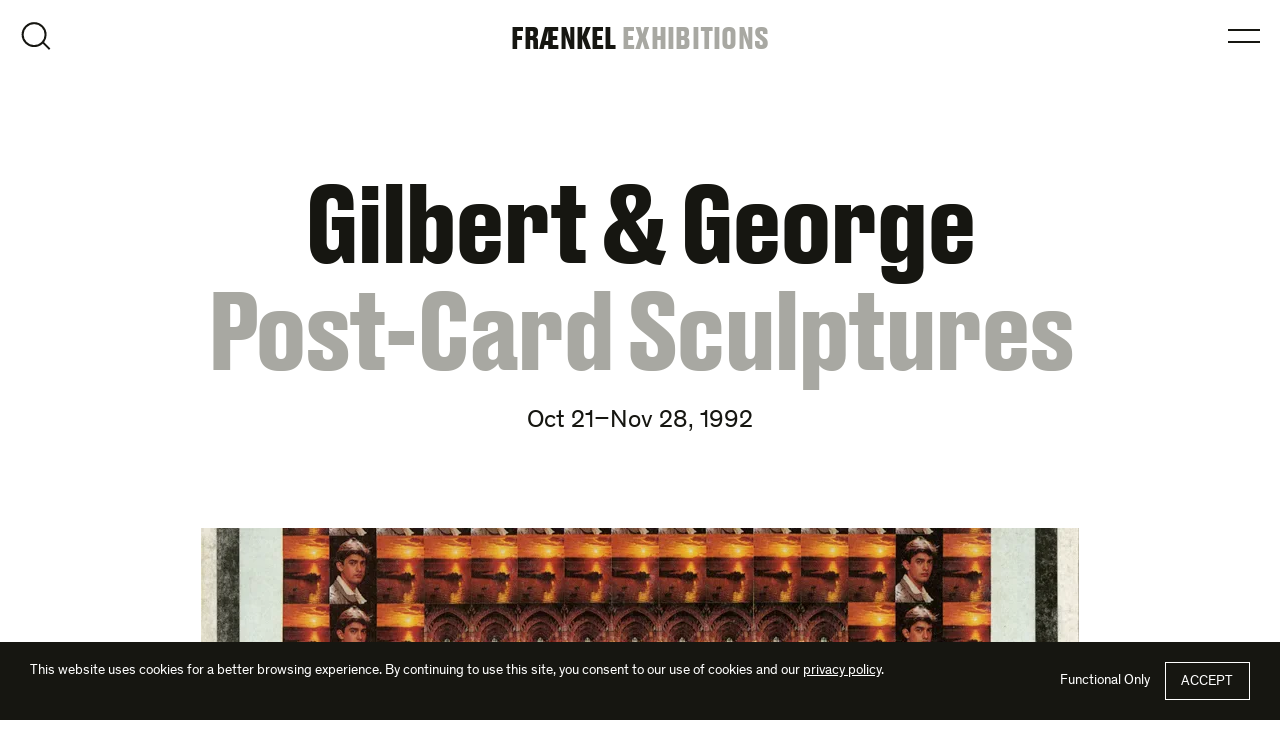

--- FILE ---
content_type: text/html; charset=UTF-8
request_url: https://fraenkelgallery.com/exhibitions/gilbert-george-post-card-sculptures
body_size: 15988
content:
<!DOCTYPE html>
<html lang="en-US">
<head>
<meta charset="utf-8">
<script>
var gform;gform||(document.addEventListener("gform_main_scripts_loaded",function(){gform.scriptsLoaded=!0}),document.addEventListener("gform/theme/scripts_loaded",function(){gform.themeScriptsLoaded=!0}),window.addEventListener("DOMContentLoaded",function(){gform.domLoaded=!0}),gform={domLoaded:!1,scriptsLoaded:!1,themeScriptsLoaded:!1,isFormEditor:()=>"function"==typeof InitializeEditor,callIfLoaded:function(o){return!(!gform.domLoaded||!gform.scriptsLoaded||!gform.themeScriptsLoaded&&!gform.isFormEditor()||(gform.isFormEditor()&&console.warn("The use of gform.initializeOnLoaded() is deprecated in the form editor context and will be removed in Gravity Forms 3.1."),o(),0))},initializeOnLoaded:function(o){gform.callIfLoaded(o)||(document.addEventListener("gform_main_scripts_loaded",()=>{gform.scriptsLoaded=!0,gform.callIfLoaded(o)}),document.addEventListener("gform/theme/scripts_loaded",()=>{gform.themeScriptsLoaded=!0,gform.callIfLoaded(o)}),window.addEventListener("DOMContentLoaded",()=>{gform.domLoaded=!0,gform.callIfLoaded(o)}))},hooks:{action:{},filter:{}},addAction:function(o,r,e,t){gform.addHook("action",o,r,e,t)},addFilter:function(o,r,e,t){gform.addHook("filter",o,r,e,t)},doAction:function(o){gform.doHook("action",o,arguments)},applyFilters:function(o){return gform.doHook("filter",o,arguments)},removeAction:function(o,r){gform.removeHook("action",o,r)},removeFilter:function(o,r,e){gform.removeHook("filter",o,r,e)},addHook:function(o,r,e,t,n){null==gform.hooks[o][r]&&(gform.hooks[o][r]=[]);var d=gform.hooks[o][r];null==n&&(n=r+"_"+d.length),gform.hooks[o][r].push({tag:n,callable:e,priority:t=null==t?10:t})},doHook:function(r,o,e){var t;if(e=Array.prototype.slice.call(e,1),null!=gform.hooks[r][o]&&((o=gform.hooks[r][o]).sort(function(o,r){return o.priority-r.priority}),o.forEach(function(o){"function"!=typeof(t=o.callable)&&(t=window[t]),"action"==r?t.apply(null,e):e[0]=t.apply(null,e)})),"filter"==r)return e[0]},removeHook:function(o,r,t,n){var e;null!=gform.hooks[o][r]&&(e=(e=gform.hooks[o][r]).filter(function(o,r,e){return!!(null!=n&&n!=o.tag||null!=t&&t!=o.priority)}),gform.hooks[o][r]=e)}});
</script>

<meta http-equiv="X-UA-Compatible" content="IE=edge">
<meta name="viewport" content="width=device-width, initial-scale=1">
<link rel="profile" href="http://gmpg.org/xfn/11">
<link rel="pingback" href="https://fraenkelgallery.com/xmlrpc.php">
<link rel='preload' href='https://fraenkelgallery.com/wp-content/themes/fraenkel/fonts/DrukText-Bold-Web.woff2' as='font' type='font/woff2' crossorigin='' />
<link rel='preload' href='https://fraenkelgallery.com/wp-content/themes/fraenkel/fonts/Theinhardt-Regular.woff2' as='font' type='font/woff2' crossorigin='' />
<link rel='preload' href='https://fraenkelgallery.com/wp-content/themes/fraenkel/fonts/Theinhardt-Italic.woff2' as='font' type='font/woff2' crossorigin='' />
<link rel='preload' href='https://fraenkelgallery.com/wp-content/themes/fraenkel/fonts/Theinhardt-Bold.woff2' as='font' type='font/woff2' crossorigin='' />
<link rel='preload' href='https://fraenkelgallery.com/wp-content/themes/fraenkel/fonts/Theinhardt-Bold-Italic.woff2' as='font' type='font/woff2' crossorigin='' />
<link rel='preload' href='https://fraenkelgallery.com/wp-content/themes/fraenkel/img/sprite-fraenkel.svg' as='image' type='image/svg+xml' fetchpriority='high' />
<meta name='robots' content='index, follow, max-image-preview:large, max-snippet:-1, max-video-preview:-1' />

<!-- Google Tag Manager for WordPress by gtm4wp.com -->
<script data-cfasync="false" data-pagespeed-no-defer>
	var gtm4wp_datalayer_name = "dataLayer";
	var dataLayer = dataLayer || [];
	const gtm4wp_use_sku_instead = false;
	const gtm4wp_currency = 'USD';
	const gtm4wp_product_per_impression = 10;
	const gtm4wp_clear_ecommerce = false;
	const gtm4wp_datalayer_max_timeout = 2000;
</script>
<!-- End Google Tag Manager for WordPress by gtm4wp.com -->
	<!-- This site is optimized with the Yoast SEO plugin v26.5 - https://yoast.com/wordpress/plugins/seo/ -->
	<title>Gilbert &#038; George: Post-Card Sculptures | Fraenkel Gallery</title>
	<link rel="canonical" href="https://fraenkelgallery.com/exhibitions/gilbert-george-post-card-sculptures" />
	<meta property="og:locale" content="en_US" />
	<meta property="og:type" content="article" />
	<meta property="og:title" content="Post-Card Sculptures | Fraenkel Gallery" />
	<meta property="og:description" content="For over twenty years the English artists Gilbert &amp; George have worked together as one artist. They consider the creation of their lives as “living sculpture” essential to the meaning of their work. In the 1970s Gilbert &amp; George commenced their exploration of the “Post-Card Sculpture” with groups of store-bought postcards assembled as grids in [&hellip;]" />
	<meta property="og:url" content="https://fraenkelgallery.com/exhibitions/gilbert-george-post-card-sculptures" />
	<meta property="og:site_name" content="Fraenkel Gallery" />
	<meta property="article:modified_time" content="2021-03-23T18:34:29+00:00" />
	<meta property="og:image" content="https://i0.wp.com/fraenkelgallery.com/wp-content/uploads/2012/04/gg1992ea427.jpg?fit=878%2C1200&quality=90&strip=all&ssl=1" />
	<meta property="og:image:width" content="878" />
	<meta property="og:image:height" content="1200" />
	<meta property="og:image:type" content="image/jpeg" />
	<script type="application/ld+json" class="yoast-schema-graph">{"@context":"https://schema.org","@graph":[{"@type":"WebPage","@id":"https://fraenkelgallery.com/exhibitions/gilbert-george-post-card-sculptures","url":"https://fraenkelgallery.com/exhibitions/gilbert-george-post-card-sculptures","name":"Post-Card Sculptures | Fraenkel Gallery","isPartOf":{"@id":"https://fraenkelgallery.com/#website"},"primaryImageOfPage":{"@id":"https://fraenkelgallery.com/exhibitions/gilbert-george-post-card-sculptures#primaryimage"},"image":{"@id":"https://fraenkelgallery.com/exhibitions/gilbert-george-post-card-sculptures#primaryimage"},"thumbnailUrl":"https://i0.wp.com/fraenkelgallery.com/wp-content/uploads/2012/04/gg1992ea427.jpg?fit=878%2C1200&quality=90&strip=all&ssl=1","datePublished":"2012-07-17T09:44:06+00:00","dateModified":"2021-03-23T18:34:29+00:00","breadcrumb":{"@id":"https://fraenkelgallery.com/exhibitions/gilbert-george-post-card-sculptures#breadcrumb"},"inLanguage":"en-US","potentialAction":[{"@type":"ReadAction","target":["https://fraenkelgallery.com/exhibitions/gilbert-george-post-card-sculptures"]}]},{"@type":"ImageObject","inLanguage":"en-US","@id":"https://fraenkelgallery.com/exhibitions/gilbert-george-post-card-sculptures#primaryimage","url":"https://i0.wp.com/fraenkelgallery.com/wp-content/uploads/2012/04/gg1992ea427.jpg?fit=878%2C1200&quality=90&strip=all&ssl=1","contentUrl":"https://i0.wp.com/fraenkelgallery.com/wp-content/uploads/2012/04/gg1992ea427.jpg?fit=878%2C1200&quality=90&strip=all&ssl=1","width":878,"height":1200},{"@type":"BreadcrumbList","@id":"https://fraenkelgallery.com/exhibitions/gilbert-george-post-card-sculptures#breadcrumb","itemListElement":[{"@type":"ListItem","position":1,"name":"Home","item":"https://fraenkelgallery.com/"},{"@type":"ListItem","position":2,"name":"Exhibitions","item":"https://fraenkelgallery.com/exhibitions"},{"@type":"ListItem","position":3,"name":"Post-Card Sculptures"}]},{"@type":"WebSite","@id":"https://fraenkelgallery.com/#website","url":"https://fraenkelgallery.com/","name":"Fraenkel Gallery","description":"San Francisco Photography Gallery","publisher":{"@id":"https://fraenkelgallery.com/#organization"},"potentialAction":[{"@type":"SearchAction","target":{"@type":"EntryPoint","urlTemplate":"https://fraenkelgallery.com/?s={search_term_string}"},"query-input":{"@type":"PropertyValueSpecification","valueRequired":true,"valueName":"search_term_string"}}],"inLanguage":"en-US"},{"@type":"Organization","@id":"https://fraenkelgallery.com/#organization","name":"Fraenkel Gallery","url":"https://fraenkelgallery.com/","logo":{"@type":"ImageObject","inLanguage":"en-US","@id":"https://fraenkelgallery.com/#/schema/logo/image/","url":"https://i0.wp.com/fraenkelgallery.com/wp-content/uploads/2021/06/fraenkel-logo.png?fit=1000%2C1000&quality=90&strip=all&ssl=1","contentUrl":"https://i0.wp.com/fraenkelgallery.com/wp-content/uploads/2021/06/fraenkel-logo.png?fit=1000%2C1000&quality=90&strip=all&ssl=1","width":1000,"height":1000,"caption":"Fraenkel Gallery"},"image":{"@id":"https://fraenkelgallery.com/#/schema/logo/image/"}}]}</script>
	<!-- / Yoast SEO plugin. -->


<link rel='dns-prefetch' href='//v0.wordpress.com' />
<link rel='preconnect' href='//i0.wp.com' />
<link rel='preconnect' href='//c0.wp.com' />
<link rel="alternate" type="application/rss+xml" title="Fraenkel Gallery &raquo; Feed" href="https://fraenkelgallery.com/feed" />
<link rel="alternate" type="application/rss+xml" title="Fraenkel Gallery &raquo; Comments Feed" href="https://fraenkelgallery.com/comments/feed" />
<link rel="alternate" title="oEmbed (JSON)" type="application/json+oembed" href="https://fraenkelgallery.com/wp-json/oembed/1.0/embed?url=https%3A%2F%2Ffraenkelgallery.com%2Fexhibitions%2Fgilbert-george-post-card-sculptures" />
<link rel="alternate" title="oEmbed (XML)" type="text/xml+oembed" href="https://fraenkelgallery.com/wp-json/oembed/1.0/embed?url=https%3A%2F%2Ffraenkelgallery.com%2Fexhibitions%2Fgilbert-george-post-card-sculptures&#038;format=xml" />
<style id='wp-img-auto-sizes-contain-inline-css'>
img:is([sizes=auto i],[sizes^="auto," i]){contain-intrinsic-size:3000px 1500px}
/*# sourceURL=wp-img-auto-sizes-contain-inline-css */
</style>
<style id='woocommerce-inline-inline-css'>
.woocommerce form .form-row .required { visibility: visible; }
/*# sourceURL=woocommerce-inline-inline-css */
</style>
<link rel='stylesheet' id='fg-style-css' href='https://fraenkelgallery.com/wp-content/themes/fraenkel/css/theme.min.css?ver=2.2.95' media='all' />
<link rel='stylesheet' id='fg-woocommerce-style-css' href='https://fraenkelgallery.com/wp-content/themes/fraenkel/css/woocommerce.min.css?ver=2.2.95' media='all' />
<link rel='stylesheet' id='wp-block-paragraph-css' href='https://c0.wp.com/c/6.9/wp-includes/blocks/paragraph/style.min.css' media='all' />
<script src="https://c0.wp.com/c/6.9/wp-includes/js/jquery/jquery.min.js" id="jquery-core-js"></script>
<script src="https://c0.wp.com/p/woocommerce/10.4.3/assets/js/jquery-blockui/jquery.blockUI.min.js" id="wc-jquery-blockui-js" defer data-wp-strategy="defer"></script>
<script id="wc-add-to-cart-js-extra">
var wc_add_to_cart_params = {"ajax_url":"/wp-admin/admin-ajax.php","wc_ajax_url":"/?wc-ajax=%%endpoint%%","i18n_view_cart":"View cart","cart_url":"https://fraenkelgallery.com/cart","is_cart":"","cart_redirect_after_add":"no"};
//# sourceURL=wc-add-to-cart-js-extra
</script>
<script src="https://c0.wp.com/p/woocommerce/10.4.3/assets/js/frontend/add-to-cart.min.js" id="wc-add-to-cart-js" defer data-wp-strategy="defer"></script>
<script src="https://c0.wp.com/p/woocommerce/10.4.3/assets/js/js-cookie/js.cookie.min.js" id="wc-js-cookie-js" defer data-wp-strategy="defer"></script>
<script id="woocommerce-js-extra">
var woocommerce_params = {"ajax_url":"/wp-admin/admin-ajax.php","wc_ajax_url":"/?wc-ajax=%%endpoint%%","i18n_password_show":"Show password","i18n_password_hide":"Hide password"};
//# sourceURL=woocommerce-js-extra
</script>
<script src="https://c0.wp.com/p/woocommerce/10.4.3/assets/js/frontend/woocommerce.min.js" id="woocommerce-js" defer data-wp-strategy="defer"></script>
<script defer='defer' src="https://fraenkelgallery.com/wp-content/plugins/gravityforms/js/jquery.json.min.js?ver=2.9.24" id="gform_json-js"></script>
<script id="gform_gravityforms-js-extra">
var gf_global = {"gf_currency_config":{"name":"U.S. Dollar","symbol_left":"$","symbol_right":"","symbol_padding":"","thousand_separator":",","decimal_separator":".","decimals":2,"code":"USD"},"base_url":"https://fraenkelgallery.com/wp-content/plugins/gravityforms","number_formats":[],"spinnerUrl":"https://fraenkelgallery.com/wp-content/plugins/gravityforms/images/spinner.svg","version_hash":"170ecdfb52d5085debf0913a4d805057","strings":{"newRowAdded":"New row added.","rowRemoved":"Row removed","formSaved":"The form has been saved.  The content contains the link to return and complete the form."}};
var gf_global = {"gf_currency_config":{"name":"U.S. Dollar","symbol_left":"$","symbol_right":"","symbol_padding":"","thousand_separator":",","decimal_separator":".","decimals":2,"code":"USD"},"base_url":"https://fraenkelgallery.com/wp-content/plugins/gravityforms","number_formats":[],"spinnerUrl":"https://fraenkelgallery.com/wp-content/plugins/gravityforms/images/spinner.svg","version_hash":"170ecdfb52d5085debf0913a4d805057","strings":{"newRowAdded":"New row added.","rowRemoved":"Row removed","formSaved":"The form has been saved.  The content contains the link to return and complete the form."}};
var gform_i18n = {"datepicker":{"days":{"monday":"Mo","tuesday":"Tu","wednesday":"We","thursday":"Th","friday":"Fr","saturday":"Sa","sunday":"Su"},"months":{"january":"January","february":"February","march":"March","april":"April","may":"May","june":"June","july":"July","august":"August","september":"September","october":"October","november":"November","december":"December"},"firstDay":1,"iconText":"Select date"}};
var gf_legacy_multi = {"1":"","3":""};
var gform_gravityforms = {"strings":{"invalid_file_extension":"This type of file is not allowed. Must be one of the following:","delete_file":"Delete this file","in_progress":"in progress","file_exceeds_limit":"File exceeds size limit","illegal_extension":"This type of file is not allowed.","max_reached":"Maximum number of files reached","unknown_error":"There was a problem while saving the file on the server","currently_uploading":"Please wait for the uploading to complete","cancel":"Cancel","cancel_upload":"Cancel this upload","cancelled":"Cancelled","error":"Error","message":"Message"},"vars":{"images_url":"https://fraenkelgallery.com/wp-content/plugins/gravityforms/images"}};
//# sourceURL=gform_gravityforms-js-extra
</script>
<script id="gform_gravityforms-js-before">

//# sourceURL=gform_gravityforms-js-before
</script>
<script defer='defer' src="https://fraenkelgallery.com/wp-content/plugins/gravityforms/js/gravityforms.min.js?ver=2.9.24" id="gform_gravityforms-js"></script>
<script defer='defer' src="https://fraenkelgallery.com/wp-content/plugins/gravityforms/assets/js/dist/utils.min.js?ver=48a3755090e76a154853db28fc254681" id="gform_gravityforms_utils-js"></script>
<link rel="https://api.w.org/" href="https://fraenkelgallery.com/wp-json/" /><link rel="alternate" title="JSON" type="application/json" href="https://fraenkelgallery.com/wp-json/wp/v2/fraenkel_exhibition/2117" /><link rel="EditURI" type="application/rsd+xml" title="RSD" href="https://fraenkelgallery.com/xmlrpc.php?rsd" />
<meta name="generator" content="WordPress 6.9" />
<meta name="generator" content="WooCommerce 10.4.3" />

<!-- Google Tag Manager for WordPress by gtm4wp.com -->
<!-- GTM Container placement set to off -->
<script data-cfasync="false" data-pagespeed-no-defer>
	var dataLayer_content = {"pagePostType":"fraenkel_exhibition","pagePostType2":"single-fraenkel_exhibition","pagePostAuthor":"Erin Nelson"};
	dataLayer.push( dataLayer_content );
</script>
<script data-cfasync="false" data-pagespeed-no-defer>
	console.warn && console.warn("[GTM4WP] Google Tag Manager container code placement set to OFF !!!");
	console.warn && console.warn("[GTM4WP] Data layer codes are active but GTM container must be loaded using custom coding !!!");
</script>
<!-- End Google Tag Manager for WordPress by gtm4wp.com --><link rel="icon" href="https://fraenkelgallery.com/wp-content/themes/fraenkel/img/favicon.ico">
<link rel="icon" href="https://fraenkelgallery.com/wp-content/themes/fraenkel/img/favicon.svg" type="image/svg+xml">
<link rel="apple-touch-icon" href="https://fraenkelgallery.com/wp-content/themes/fraenkel/img/apple-touch-icon.png">
<link rel="manifest" href="https://fraenkelgallery.com/wp-content/themes/fraenkel/img/site.webmanifest">
	<noscript><style>.woocommerce-product-gallery{ opacity: 1 !important; }</style></noscript>
	<link rel="preconnect" href="https://www.googletagmanager.com" crossorigin>
<link rel="dns-prefetch" href="//www.googletagmanager.com">
<script>
window.dataLayer = window.dataLayer || [];
function gtag(){dataLayer.push(arguments)}
function grantConsent(){sessionStorage.setItem("consentPref","granted"),gtag("consent","update",{ad_storage:"granted",analytics_storage:"granted",ad_user_data:"granted",ad_personalization:"granted",personalization_storage:"granted"})}function denyConsent(){sessionStorage.setItem("consentPref","denied"),
gtag("consent","update",{ad_storage:"granted",analytics_storage:"granted",ad_user_data:"granted",ad_personalization:"granted",personalization_storage:"granted"})}gtag("consent","default",{ad_storage:"denied",analytics_storage:"denied",ad_user_data:"denied",ad_personalization:"denied",personalization_storage:"denied",functionality_storage:"granted",security_storage:"granted",wait_for_update:500,region:["AT","BE","BG","CY","CH","CZ","DE","DK","EE","ES","FI","FR","GB","GR","HR","HU","IE","IS","IT","LI","LT","LU","LV","MT","NL","NO","PL","PT","RO","SE","SI","SK"]}),gtag("consent","default",{ad_storage:"granted",analytics_storage:"granted",ad_user_data:"granted",ad_personalization:"granted",personalization_storage:"granted",functionality_storage:"granted",security_storage:"granted",wait_for_update:500});

(function(w,d,s,l,i){w[l]=w[l]||[];w[l].push({'gtm.start':
new Date().getTime(),event:'gtm.js'});var f=d.getElementsByTagName(s)[0],
j=d.createElement(s),dl=l!='dataLayer'?'&l='+l:'';j.async=true;j.src=
'https://www.googletagmanager.com/gtm.js?id='+i+dl;f.parentNode.insertBefore(j,f);
})(window,document,'script','dataLayer','GTM-588C9N2');
</script>
<link rel='stylesheet' id='wc-blocks-style-css' href='https://c0.wp.com/p/woocommerce/10.4.3/assets/client/blocks/wc-blocks.css' media='all' />
<style id='global-styles-inline-css'>
:root{--wp--preset--aspect-ratio--square: 1;--wp--preset--aspect-ratio--4-3: 4/3;--wp--preset--aspect-ratio--3-4: 3/4;--wp--preset--aspect-ratio--3-2: 3/2;--wp--preset--aspect-ratio--2-3: 2/3;--wp--preset--aspect-ratio--16-9: 16/9;--wp--preset--aspect-ratio--9-16: 9/16;--wp--preset--color--black: #000000;--wp--preset--color--cyan-bluish-gray: #abb8c3;--wp--preset--color--white: #ffffff;--wp--preset--color--pale-pink: #f78da7;--wp--preset--color--vivid-red: #cf2e2e;--wp--preset--color--luminous-vivid-orange: #ff6900;--wp--preset--color--luminous-vivid-amber: #fcb900;--wp--preset--color--light-green-cyan: #7bdcb5;--wp--preset--color--vivid-green-cyan: #00d084;--wp--preset--color--pale-cyan-blue: #8ed1fc;--wp--preset--color--vivid-cyan-blue: #0693e3;--wp--preset--color--vivid-purple: #9b51e0;--wp--preset--gradient--vivid-cyan-blue-to-vivid-purple: linear-gradient(135deg,rgb(6,147,227) 0%,rgb(155,81,224) 100%);--wp--preset--gradient--light-green-cyan-to-vivid-green-cyan: linear-gradient(135deg,rgb(122,220,180) 0%,rgb(0,208,130) 100%);--wp--preset--gradient--luminous-vivid-amber-to-luminous-vivid-orange: linear-gradient(135deg,rgb(252,185,0) 0%,rgb(255,105,0) 100%);--wp--preset--gradient--luminous-vivid-orange-to-vivid-red: linear-gradient(135deg,rgb(255,105,0) 0%,rgb(207,46,46) 100%);--wp--preset--gradient--very-light-gray-to-cyan-bluish-gray: linear-gradient(135deg,rgb(238,238,238) 0%,rgb(169,184,195) 100%);--wp--preset--gradient--cool-to-warm-spectrum: linear-gradient(135deg,rgb(74,234,220) 0%,rgb(151,120,209) 20%,rgb(207,42,186) 40%,rgb(238,44,130) 60%,rgb(251,105,98) 80%,rgb(254,248,76) 100%);--wp--preset--gradient--blush-light-purple: linear-gradient(135deg,rgb(255,206,236) 0%,rgb(152,150,240) 100%);--wp--preset--gradient--blush-bordeaux: linear-gradient(135deg,rgb(254,205,165) 0%,rgb(254,45,45) 50%,rgb(107,0,62) 100%);--wp--preset--gradient--luminous-dusk: linear-gradient(135deg,rgb(255,203,112) 0%,rgb(199,81,192) 50%,rgb(65,88,208) 100%);--wp--preset--gradient--pale-ocean: linear-gradient(135deg,rgb(255,245,203) 0%,rgb(182,227,212) 50%,rgb(51,167,181) 100%);--wp--preset--gradient--electric-grass: linear-gradient(135deg,rgb(202,248,128) 0%,rgb(113,206,126) 100%);--wp--preset--gradient--midnight: linear-gradient(135deg,rgb(2,3,129) 0%,rgb(40,116,252) 100%);--wp--preset--font-size--small: 13px;--wp--preset--font-size--medium: 20px;--wp--preset--font-size--large: 36px;--wp--preset--font-size--x-large: 42px;--wp--preset--spacing--20: 0.44rem;--wp--preset--spacing--30: 0.67rem;--wp--preset--spacing--40: 1rem;--wp--preset--spacing--50: 1.5rem;--wp--preset--spacing--60: 2.25rem;--wp--preset--spacing--70: 3.38rem;--wp--preset--spacing--80: 5.06rem;--wp--preset--shadow--natural: 6px 6px 9px rgba(0, 0, 0, 0.2);--wp--preset--shadow--deep: 12px 12px 50px rgba(0, 0, 0, 0.4);--wp--preset--shadow--sharp: 6px 6px 0px rgba(0, 0, 0, 0.2);--wp--preset--shadow--outlined: 6px 6px 0px -3px rgb(255, 255, 255), 6px 6px rgb(0, 0, 0);--wp--preset--shadow--crisp: 6px 6px 0px rgb(0, 0, 0);}:where(.is-layout-flex){gap: 0.5em;}:where(.is-layout-grid){gap: 0.5em;}body .is-layout-flex{display: flex;}.is-layout-flex{flex-wrap: wrap;align-items: center;}.is-layout-flex > :is(*, div){margin: 0;}body .is-layout-grid{display: grid;}.is-layout-grid > :is(*, div){margin: 0;}:where(.wp-block-columns.is-layout-flex){gap: 2em;}:where(.wp-block-columns.is-layout-grid){gap: 2em;}:where(.wp-block-post-template.is-layout-flex){gap: 1.25em;}:where(.wp-block-post-template.is-layout-grid){gap: 1.25em;}.has-black-color{color: var(--wp--preset--color--black) !important;}.has-cyan-bluish-gray-color{color: var(--wp--preset--color--cyan-bluish-gray) !important;}.has-white-color{color: var(--wp--preset--color--white) !important;}.has-pale-pink-color{color: var(--wp--preset--color--pale-pink) !important;}.has-vivid-red-color{color: var(--wp--preset--color--vivid-red) !important;}.has-luminous-vivid-orange-color{color: var(--wp--preset--color--luminous-vivid-orange) !important;}.has-luminous-vivid-amber-color{color: var(--wp--preset--color--luminous-vivid-amber) !important;}.has-light-green-cyan-color{color: var(--wp--preset--color--light-green-cyan) !important;}.has-vivid-green-cyan-color{color: var(--wp--preset--color--vivid-green-cyan) !important;}.has-pale-cyan-blue-color{color: var(--wp--preset--color--pale-cyan-blue) !important;}.has-vivid-cyan-blue-color{color: var(--wp--preset--color--vivid-cyan-blue) !important;}.has-vivid-purple-color{color: var(--wp--preset--color--vivid-purple) !important;}.has-black-background-color{background-color: var(--wp--preset--color--black) !important;}.has-cyan-bluish-gray-background-color{background-color: var(--wp--preset--color--cyan-bluish-gray) !important;}.has-white-background-color{background-color: var(--wp--preset--color--white) !important;}.has-pale-pink-background-color{background-color: var(--wp--preset--color--pale-pink) !important;}.has-vivid-red-background-color{background-color: var(--wp--preset--color--vivid-red) !important;}.has-luminous-vivid-orange-background-color{background-color: var(--wp--preset--color--luminous-vivid-orange) !important;}.has-luminous-vivid-amber-background-color{background-color: var(--wp--preset--color--luminous-vivid-amber) !important;}.has-light-green-cyan-background-color{background-color: var(--wp--preset--color--light-green-cyan) !important;}.has-vivid-green-cyan-background-color{background-color: var(--wp--preset--color--vivid-green-cyan) !important;}.has-pale-cyan-blue-background-color{background-color: var(--wp--preset--color--pale-cyan-blue) !important;}.has-vivid-cyan-blue-background-color{background-color: var(--wp--preset--color--vivid-cyan-blue) !important;}.has-vivid-purple-background-color{background-color: var(--wp--preset--color--vivid-purple) !important;}.has-black-border-color{border-color: var(--wp--preset--color--black) !important;}.has-cyan-bluish-gray-border-color{border-color: var(--wp--preset--color--cyan-bluish-gray) !important;}.has-white-border-color{border-color: var(--wp--preset--color--white) !important;}.has-pale-pink-border-color{border-color: var(--wp--preset--color--pale-pink) !important;}.has-vivid-red-border-color{border-color: var(--wp--preset--color--vivid-red) !important;}.has-luminous-vivid-orange-border-color{border-color: var(--wp--preset--color--luminous-vivid-orange) !important;}.has-luminous-vivid-amber-border-color{border-color: var(--wp--preset--color--luminous-vivid-amber) !important;}.has-light-green-cyan-border-color{border-color: var(--wp--preset--color--light-green-cyan) !important;}.has-vivid-green-cyan-border-color{border-color: var(--wp--preset--color--vivid-green-cyan) !important;}.has-pale-cyan-blue-border-color{border-color: var(--wp--preset--color--pale-cyan-blue) !important;}.has-vivid-cyan-blue-border-color{border-color: var(--wp--preset--color--vivid-cyan-blue) !important;}.has-vivid-purple-border-color{border-color: var(--wp--preset--color--vivid-purple) !important;}.has-vivid-cyan-blue-to-vivid-purple-gradient-background{background: var(--wp--preset--gradient--vivid-cyan-blue-to-vivid-purple) !important;}.has-light-green-cyan-to-vivid-green-cyan-gradient-background{background: var(--wp--preset--gradient--light-green-cyan-to-vivid-green-cyan) !important;}.has-luminous-vivid-amber-to-luminous-vivid-orange-gradient-background{background: var(--wp--preset--gradient--luminous-vivid-amber-to-luminous-vivid-orange) !important;}.has-luminous-vivid-orange-to-vivid-red-gradient-background{background: var(--wp--preset--gradient--luminous-vivid-orange-to-vivid-red) !important;}.has-very-light-gray-to-cyan-bluish-gray-gradient-background{background: var(--wp--preset--gradient--very-light-gray-to-cyan-bluish-gray) !important;}.has-cool-to-warm-spectrum-gradient-background{background: var(--wp--preset--gradient--cool-to-warm-spectrum) !important;}.has-blush-light-purple-gradient-background{background: var(--wp--preset--gradient--blush-light-purple) !important;}.has-blush-bordeaux-gradient-background{background: var(--wp--preset--gradient--blush-bordeaux) !important;}.has-luminous-dusk-gradient-background{background: var(--wp--preset--gradient--luminous-dusk) !important;}.has-pale-ocean-gradient-background{background: var(--wp--preset--gradient--pale-ocean) !important;}.has-electric-grass-gradient-background{background: var(--wp--preset--gradient--electric-grass) !important;}.has-midnight-gradient-background{background: var(--wp--preset--gradient--midnight) !important;}.has-small-font-size{font-size: var(--wp--preset--font-size--small) !important;}.has-medium-font-size{font-size: var(--wp--preset--font-size--medium) !important;}.has-large-font-size{font-size: var(--wp--preset--font-size--large) !important;}.has-x-large-font-size{font-size: var(--wp--preset--font-size--x-large) !important;}
/*# sourceURL=global-styles-inline-css */
</style>
<link rel='stylesheet' id='wc-square-cart-checkout-block-css' href='https://fraenkelgallery.com/wp-content/plugins/woocommerce-square/build/assets/frontend/wc-square-cart-checkout-blocks.css?ver=5.1.2' media='all' />
<link rel='stylesheet' id='pre_orders_pay_later_css-css' href='https://fraenkelgallery.com/wp-content/plugins/woocommerce-pre-orders/build/gateway/index.css?ver=a242f3186cc7751126d2' media='all' />
</head>

<body class="wp-singular fraenkel_exhibition-template-default single single-fraenkel_exhibition postid-2117 wp-embed-responsive wp-theme-fraenkel theme-fraenkel woocommerce-no-js has-blocks group-blog no-js">
	<noscript><iframe src="https://www.googletagmanager.com/ns.html?id=GTM-588C9N2"
height="0" width="0" style="display:none;visibility:hidden"></iframe></noscript>
	<div id="page" class="hfeed site">
		<a class="skip-link screen-reader-text" href="#content">Skip to content</a>

				<header id="site-header" class="site-header" role="banner">
						<div class="site-header-container inner--screen">
				<div class="site-title"><a href="https://fraenkelgallery.com/" rel="home" class="site-logo site-header__site-logo"><span class="sr-only">Fraenkel Gallery</span><span aria-hidden="true">FR&#198;NKEL</span></a> <span class="post-type-title"><a href="https://fraenkelgallery.com/exhibitions">Exhibitions</a></span></div>

				<button class="toggle dialog-toggle toggle-menu" data-a11y-dialog-show="site-nav-menu">Open Menu</button>

				
				<div class="dialog-container" id="site-nav-menu" data-a11y-dialog="site-nav-menu" aria-hidden="true" aria-label="Main Menu">
					<div data-a11y-dialog-hide></div>
					<div role="document" class="dialog fs-dialog site-nav theme-alt-2">
						<div class="dialog-navbar">
							<div class="row dialog-navbar__row">
								<div class="dialog-navbar__col dialog-navbar__col--close">
									<button class="toggle toggle-close" data-a11y-dialog-hide>Close Menu</button>
								</div>
							</div>
						</div>

						<div class="dialog-content dialog-active-fade-in">
							<nav id="site-navigation" class="nav nav-primary inner" role="navigation" aria-label="Site Navigation">
								<ul id="menu-primary-navigation" class="menu menu--primary site-nav__menu hover-menu"><li id="menu-item-54886" class="menu-item menu-item-type-post_type_archive menu-item-object-fraenkel_artist menu-item-54886"><a href="https://fraenkelgallery.com/artists">Artists</a></li>
<li id="menu-item-54885" class="menu-item menu-item-type-post_type_archive menu-item-object-fraenkel_exhibition menu-item-54885 current-menu-item"><a href="https://fraenkelgallery.com/exhibitions">Exhibitions</a></li>
<li id="menu-item-72575" class="menu-item menu-item-type-taxonomy menu-item-object-category menu-item-72575"><a href="https://fraenkelgallery.com/conversations">Conversations</a></li>
<li id="menu-item-57054" class="menu-item menu-item-type-post_type menu-item-object-page menu-item-57054"><a href="https://fraenkelgallery.com/shop">Shop</a></li>
<li id="menu-item-72863" class="menu-item menu-item-type-post_type menu-item-object-page menu-item-72863"><a href="https://fraenkelgallery.com/timeline">Timeline</a></li>
<li id="menu-item-17" class="menu-item menu-item-type-post_type menu-item-object-page menu-item-17"><a href="https://fraenkelgallery.com/gallery">Gallery</a></li>
</ul><ul id="menu-social-navigation" class="menu menu--social"><li id="menu-item-68977" class="menu-item menu-item-type-custom menu-item-object-custom menu-item-68977"><a target="_blank" href="http://instagram.com/fraenkelgallery">Instagram</a></li>
<li id="menu-item-68979" class="menu-item menu-item-type-custom menu-item-object-custom menu-item-68979"><a target="_blank" href="https://www.facebook.com/fraenkelgallery">Facebook</a></li>
<li id="menu-item-68975" class="menu-item menu-item-type-custom menu-item-object-custom menu-item-68975"><a target="_blank" href="https://www.artsy.net/fraenkel-gallery">Artsy</a></li>
</ul>							</nav>
						</div>
					</div>
				</div>

				<button class="toggle dialog-toggle toggle-search" data-a11y-dialog-show="site-search">Open Search</button>

				<div class="dialog-container" id="site-search" data-a11y-dialog="site-search" aria-hidden="true" aria-label="Site Search">
					<div data-a11y-dialog-hide></div>
					<div role="document" class="dialog fs-dialog site-search theme-alt-2">
						<div class="dialog-navbar">
							<div class="row dialog-navbar__row">
								<div class="dialog-navbar__col dialog-navbar__col--close">
									<button class="toggle toggle-close" data-a11y-dialog-hide>Close Search</button>
								</div>
							</div>
						</div>

						<div class="dialog-content dialog-active-fade-in">
							<div class="inner">
								<div class="row">
									<div class="col content-col">
										<form role="search" method="get" class="search-form" action="https://fraenkelgallery.com/">
    <label class="wrap-label">
        <span class="screen-reader-text">Search for:</span>
        <input type="search" class="search-field form-control" placeholder="Search …" value="" name="s" data-swplive="true" data-swpengine="default" data-swpconfig="default" title="Search for:" />
    </label>
    <input type="submit" class="search-submit btn" value="Search" />
</form>
										<div class="site-search__results"></div>
									</div>
								</div>
							</div>
						</div>
					</div>
				</div>
			</div>
		</header>

<div class="site-content doc doc--singular doc--singular-fraenkel_exhibition">
	<main id="content" class="doc-main">
		<article id="post-2117" class="entry singular singular--fraenkel_exhibition post-2117 fraenkel_exhibition type-fraenkel_exhibition status-publish has-post-thumbnail hentry exhibition_artist-gilbert-george exhibition_year-95 exhibition_type-gallery">
	<header id="doc-header" class="doc-header singular-header inner--narrow js-watch-dom-ready js-dom-ready-fade-in">
		<h1 class="entry-title doc-title singular-title singular-title--fraenkel_exhibition"><span class="has-artist-pretitle"><span class="rel-artist pretitle">Gilbert &#038; George</span><span class="sr-only">:</span> Post-Card Sculptures</span></h1>
		
<div class="entry-meta"><span class="meta meta--exhibition-dates">Oct 21&ndash;Nov 28, 1992</span></div>

					</header>

	<div id="doc-content" class="doc-content">
		<div id="doc-figure" class="block doc-figure js-watch-in-view js-in-view-fade-in-up inner">
<figure class="entry-figure block-figure">
<div class="figure-media">
<a href="#image-4349-gallery_s-1" class="toggle expand-toggle carousel-toggle dialog-toggle wrap-link zoom-cursor" aria-label="Open Gallery" data-carousel-controls="image-4349-gallery" data-a11y-dialog-show="dialog-image-4349-gallery">
<img width="878" height="776" src="https://i0.wp.com/fraenkelgallery.com/wp-content/uploads/2012/04/gg1992ea427.jpg?resize=878%2C776&amp;quality=90&amp;strip=all&amp;ssl=1" class="attachment-full-16-9-c size-full-16-9-c" alt="" decoding="async" /></a>
</div>
</figure>
<div class="dialog-container" id="dialog-image-4349-gallery" data-a11y-dialog="dialog-image-4349-gallery" aria-hidden="true" aria-label="Image Gallery">
<div role="document" class="dialog fs-dialog carousel-dialog dialog--mobile-header">
<div class="dialog-navbar">
<div class="row dialog-navbar__row">
<div class="dialog-navbar__col dialog-navbar__col--inter">
</div>
<div class="dialog-navbar__col dialog-navbar__col--close">
<button class="toggle toggle-close dialog-close" data-a11y-dialog-hide>Close Gallery</button>
</div>
</div>
</div>
<div class="dialog-content dialog-active-fade-in">
<div class="carousel fs-carousel scroll-container carousel--fraenkel_exhibition" id="image-4349-gallery" data-carousel-type="dialog-slider">
<div class="slide" id="image-4349-gallery_s-1">
<figure class="slide-figure">
<div class="figure-media">
<img width="659" height="900" src="https://i0.wp.com/fraenkelgallery.com/wp-content/uploads/2012/04/gg1992ea427.jpg?fit=659%2C900&amp;quality=90&amp;strip=all&amp;ssl=1" class="attachment-x-large-uc size-x-large-uc" alt="" loading="eager" decoding="async" fetchpriority="high" srcset="https://i0.wp.com/fraenkelgallery.com/wp-content/uploads/2012/04/gg1992ea427.jpg?w=878&amp;quality=90&amp;strip=all&amp;ssl=1 878w, https://i0.wp.com/fraenkelgallery.com/wp-content/uploads/2012/04/gg1992ea427.jpg?resize=675%2C923&amp;quality=90&amp;strip=all&amp;ssl=1 675w, https://i0.wp.com/fraenkelgallery.com/wp-content/uploads/2012/04/gg1992ea427.jpg?resize=120%2C164&amp;quality=90&amp;strip=all&amp;ssl=1 120w, https://i0.wp.com/fraenkelgallery.com/wp-content/uploads/2012/04/gg1992ea427.jpg?resize=666%2C910&amp;quality=90&amp;strip=all&amp;ssl=1 666w, https://i0.wp.com/fraenkelgallery.com/wp-content/uploads/2012/04/gg1992ea427.jpg?resize=659%2C900&amp;quality=90&amp;strip=all&amp;ssl=1 659w, https://i0.wp.com/fraenkelgallery.com/wp-content/uploads/2012/04/gg1992ea427.jpg?resize=375%2C513&amp;quality=90&amp;strip=all&amp;ssl=1 375w, https://i0.wp.com/fraenkelgallery.com/wp-content/uploads/2012/04/gg1992ea427.jpg?resize=329%2C450&amp;quality=90&amp;strip=all&amp;ssl=1 329w, https://i0.wp.com/fraenkelgallery.com/wp-content/uploads/2012/04/gg1992ea427.jpg?resize=324%2C443&amp;quality=90&amp;strip=all&amp;ssl=1 324w, https://i0.wp.com/fraenkelgallery.com/wp-content/uploads/2012/04/gg1992ea427.jpg?resize=440%2C601&amp;quality=90&amp;strip=all&amp;ssl=1 440w, https://i0.wp.com/fraenkelgallery.com/wp-content/uploads/2012/04/gg1992ea427.jpg?resize=215%2C294&amp;quality=90&amp;strip=all&amp;ssl=1 215w" sizes="(max-width: 659px) 100vw, 659px" /></div>
</figure>
</div>
</div>
<div id="image-4349-gallery-count" class="carousel-count"></div></div>
</div>
</div>
</div>

		<div class="inner">
			<div class="entry-content singular-content blocks is-layout-flow row">
				
<div class="entry-meta block block--entry-meta block--lead-meta"><div class="meta meta--terms">Gallery</div>
<div class="meta meta--exhibition-dates">Oct 21&ndash;Nov 28, 1992</div><div class="meta meta--artists"><span class="meta-title">Artist: </span><span class="rel-artist">Gilbert &#038; George</span></div>
</div>


				
<p>For over twenty years the English artists Gilbert &amp; George have worked together as one artist. They consider the creation of their lives as “living sculpture” essential to the meaning of their work. In the 1970s Gilbert &amp; George commenced their exploration of the “Post-Card Sculpture” with groups of store-bought postcards assembled as grids in rich combinations of subject and form. “Modest yet seminal, the postcard pieces show the artists’ progress from witty nostalgia to seemingly random scrapbook-like arrangements to increasingly striking fusions of form and meaning,” (Roberta Smith, New York Times). The power of these works resides in the curious rapport between images; the whole is greater than the sum of its parts.</p>



<p>In the past decade issues of sex, religion, and nature have played a prominent role in the work of Gilbert &amp; George. The large photocopies for which Gilbert &amp; George are well known and the post-card pieces converge in the Post-Card Sculptures from the series collectively titled “Twenty-Five Worlds.” These large gridded pictures are composed of kaleidoscopic patterns created by the repeated use of no more than four different postcard images. In these more recent works Gilbert &amp; George have taken their postcard collages to the extremes of scale, aggressive palettes, and evocative subject matter.</p>

				
							</div>

					</div>

		<div class="section section--exhibition-cta theme-dark">
<div class="section-content inner--slim">
<h2 class="section-title cta-title">Ask About the Works in this Exhibition</h2>

                <div class='gf_browser_chrome gform_wrapper gform_wrapper_original_id_3 gravity-theme gform-theme--no-framework' data-form-theme='gravity-theme' data-form-index='0' id='gform_wrapper_335871' ><div id='gf_335871' class='gform_anchor' tabindex='-1'></div>
                        <div class='gform_heading'>
							<p class='gform_required_legend'>&quot;<span class="gfield_required gfield_required_asterisk">*</span>&quot; indicates required fields</p>
                        </div><form method='post' enctype='multipart/form-data' target='gform_ajax_frame_335871' id='gform_335871'  action='/exhibitions/gilbert-george-post-card-sculptures#gf_335871' data-formid='335871' novalidate>
                        <div class='gform-body gform_body'><div id='gform_fields_335871' class='gform_fields top_label form_sublabel_below description_below validation_below'><div id="field_335871_5" class="gfield gfield--type-honeypot gform_validation_container field_sublabel_below gfield--has-description field_description_below field_validation_below gfield_visibility_visible"  ><label class='gfield_label gform-field-label' for='input_335871_5'>Instagram</label><div class='ginput_container'><input name='input_5' id='input_335871_5' type='text' value='' autocomplete='new-password'/></div><div class='gfield_description' id='gfield_description_3_5'>This field is for validation purposes and should be left unchanged.</div></div><div id="field_335871_1" class="gfield gfield--type-email gfield--input-type-email gfield_contains_required field_sublabel_below gfield--no-description field_description_below hidden_label field_validation_below gfield_visibility_visible"  ><label class='gfield_label gform-field-label' for='input_335871_1'>Email address<span class="gfield_required"><span class="gfield_required gfield_required_asterisk">*</span></span></label><div class='ginput_container ginput_container_email'>
                            <input name='input_1' id='input_335871_1' type='email' value='' class='form-control medium'   placeholder='Email address' aria-required="true" aria-invalid="false"  />
                        </div></div><div id="field_335871_4" class="gfield gfield--type-hidden gfield--input-type-hidden gfield--width-full gform_hidden field_sublabel_below gfield--no-description field_description_below field_validation_below gfield_visibility_visible"  ><div class='ginput_container ginput_container_text'><input name='input_4' id='input_335871_4' type='hidden' class='gform_hidden'  aria-invalid="false" value='Gilbert &#038; George' /></div></div><div id="field_335871_2" class="gfield gfield--type-hidden gfield--input-type-hidden gform_hidden field_sublabel_below gfield--no-description field_description_below field_validation_below gfield_visibility_visible"  ><div class='ginput_container ginput_container_text'><input name='input_2' id='input_335871_2' type='hidden' class='gform_hidden'  aria-invalid="false" value='Post-Card Sculptures' /></div></div><div id="field_335871_3" class="gfield gfield--type-hidden gfield--input-type-hidden gform_hidden field_sublabel_below gfield--no-description field_description_below field_validation_below gfield_visibility_visible"  ><div class='ginput_container ginput_container_text'><input name='input_3' id='input_335871_3' type='hidden' class='gform_hidden'  aria-invalid="false" value='https://fraenkelgallery.com/exhibitions/gilbert-george-post-card-sculptures' /></div></div></div></div>
        <div class='gform-footer gform_footer top_label'> <input type='submit' id='gform_submit_button_33587135871' class='gform_button button' onclick='gform.submission.handleButtonClick(this);' data-submission-type='submit' value='Submit'  /> <input type='hidden' name='gform_ajax' value='form_id=3&amp;title=&amp;description=&amp;tabindex=0&amp;theme=gravity-theme&amp;styles=[]&amp;hash=0a5a4bcbe8c44b0523535c034e925d51' />
            <input type='hidden' class='gform_hidden' name='gform_submission_method' data-js='gform_submission_method_3' value='iframe' />
            <input type='hidden' class='gform_hidden' name='gform_theme' data-js='gform_theme_3' id='gform_theme_3' value='gravity-theme' />
            <input type='hidden' class='gform_hidden' name='gform_style_settings' data-js='gform_style_settings_3' id='gform_style_settings_3' value='[]' />
            <input type='hidden' class='gform_hidden' name='is_submit_3' value='1' />
            <input type='hidden' class='gform_hidden' name='gform_submit' value='3' />
            
            <input type='hidden' class='gform_hidden' name='gform_unique_id' value='' />
            <input type='hidden' class='gform_hidden' name='state_3' value='WyJbXSIsImYzNzU1ODVkMDIyYWVhOTU4YTliYzFlMDU2MzU5MTVhIl0=' />
            <input type='hidden' autocomplete='off' class='gform_hidden' name='gform_target_page_number_3' id='gform_target_page_number_3' value='0' />
            <input type='hidden' autocomplete='off' class='gform_hidden' name='gform_source_page_number_3' id='gform_source_page_number_3' value='1' />
            <input type='hidden' name='gform_random_id' value='335871' /><input type='hidden' name='gform_field_values' value='exhibition_title=Post-Card+Sculptures&amp;exhibition_artist=Gilbert+%26%23038%3B+George&amp;exhibition_url=https%3A%2F%2Ffraenkelgallery.com%2Fexhibitions%2Fgilbert-george-post-card-sculptures' />
            
        </div>
                        <p style="display: none !important;" class="akismet-fields-container" data-prefix="ak_"><label>&#916;<textarea name="ak_hp_textarea" cols="45" rows="8" maxlength="100"></textarea></label><input type="hidden" id="ak_js_1" name="ak_js" value="32"/><script>document.getElementById( "ak_js_1" ).setAttribute( "value", ( new Date() ).getTime() );</script></p></form>
                        </div>
		                <iframe style='display:none;width:0px;height:0px;' src='about:blank' name='gform_ajax_frame_335871' id='gform_ajax_frame_335871' title='This iframe contains the logic required to handle Ajax powered Gravity Forms.'></iframe>
		                <script>
gform.initializeOnLoaded( function() {gformInitSpinner( 335871, 'https://fraenkelgallery.com/wp-content/plugins/gravityforms/images/spinner.svg', true );jQuery('#gform_ajax_frame_335871').on('load',function(){var contents = jQuery(this).contents().find('*').html();var is_postback = contents.indexOf('GF_AJAX_POSTBACK') >= 0;if(!is_postback){return;}var form_content = jQuery(this).contents().find('#gform_wrapper_335871');var is_confirmation = jQuery(this).contents().find('#gform_confirmation_wrapper_335871').length > 0;var is_redirect = contents.indexOf('gformRedirect(){') >= 0;var is_form = form_content.length > 0 && ! is_redirect && ! is_confirmation;var mt = parseInt(jQuery('html').css('margin-top'), 10) + parseInt(jQuery('body').css('margin-top'), 10) + 100;if(is_form){jQuery('#gform_wrapper_335871').html(form_content.html());if(form_content.hasClass('gform_validation_error')){jQuery('#gform_wrapper_335871').addClass('gform_validation_error');} else {jQuery('#gform_wrapper_335871').removeClass('gform_validation_error');}setTimeout( function() { /* delay the scroll by 50 milliseconds to fix a bug in chrome */ jQuery(document).scrollTop(jQuery('#gform_wrapper_335871').offset().top - mt); }, 50 );if(window['gformInitDatepicker']) {gformInitDatepicker();}if(window['gformInitPriceFields']) {gformInitPriceFields();}var current_page = jQuery('#gform_source_page_number_3').val();gformInitSpinner( 335871, 'https://fraenkelgallery.com/wp-content/plugins/gravityforms/images/spinner.svg', true );jQuery(document).trigger('gform_page_loaded', [335871, current_page]);window['gf_submitting_3'] = false;}else if(!is_redirect){var confirmation_content = jQuery(this).contents().find('.GF_AJAX_POSTBACK').html();if(!confirmation_content){confirmation_content = contents;}jQuery('#gform_wrapper_335871').replaceWith(confirmation_content);jQuery(document).scrollTop(jQuery('#gf_335871').offset().top - mt);jQuery(document).trigger('gform_confirmation_loaded', [335871]);window['gf_submitting_3'] = false;wp.a11y.speak(jQuery('#gform_confirmation_message_335871').text());}else{jQuery('#gform_335871').append(contents);if(window['gformRedirect']) {gformRedirect();}}jQuery(document).trigger("gform_pre_post_render", [{ formId: "335871", currentPage: "current_page", abort: function() { this.preventDefault(); } }]);        if (event && event.defaultPrevented) {                return;        }        const gformWrapperDiv = document.getElementById( "gform_wrapper_335871" );        if ( gformWrapperDiv ) {            const visibilitySpan = document.createElement( "span" );            visibilitySpan.id = "gform_visibility_test_335871";            gformWrapperDiv.insertAdjacentElement( "afterend", visibilitySpan );        }        const visibilityTestDiv = document.getElementById( "gform_visibility_test_335871" );        let postRenderFired = false;        function triggerPostRender() {            if ( postRenderFired ) {                return;            }            postRenderFired = true;            gform.core.triggerPostRenderEvents( 335871, current_page );            if ( visibilityTestDiv ) {                visibilityTestDiv.parentNode.removeChild( visibilityTestDiv );            }        }        function debounce( func, wait, immediate ) {            var timeout;            return function() {                var context = this, args = arguments;                var later = function() {                    timeout = null;                    if ( !immediate ) func.apply( context, args );                };                var callNow = immediate && !timeout;                clearTimeout( timeout );                timeout = setTimeout( later, wait );                if ( callNow ) func.apply( context, args );            };        }        const debouncedTriggerPostRender = debounce( function() {            triggerPostRender();        }, 200 );        if ( visibilityTestDiv && visibilityTestDiv.offsetParent === null ) {            const observer = new MutationObserver( ( mutations ) => {                mutations.forEach( ( mutation ) => {                    if ( mutation.type === 'attributes' && visibilityTestDiv.offsetParent !== null ) {                        debouncedTriggerPostRender();                        observer.disconnect();                    }                });            });            observer.observe( document.body, {                attributes: true,                childList: false,                subtree: true,                attributeFilter: [ 'style', 'class' ],            });        } else {            triggerPostRender();        }    } );} );
</script>
</div>
</div>

			<section class="section related related--fraenkel_exhibition">
		<div class="section-content inner">
							<header class="related-header">
										<h2 class="section-title">Related Exhibitions</h2>
				</header>
			
			<div class="row entries related-entries related-entries--cards related-entries--fraenkel_exhibition">
				<article id="post-2115" class="entry col card card--fraenkel_exhibition post-2115 fraenkel_exhibition type-fraenkel_exhibition status-publish has-post-thumbnail hentry exhibition_artist-fuss-adam exhibition_artist-atkins-anna exhibition_artist-sander-august exhibition_artist-dane-bill exhibition_artist-wagner-catherine exhibition_artist-arbus-diane exhibition_artist-bellocq-e-j exhibition_artist-muybridge-eadweard exhibition_artist-atget-eugene exhibition_artist-winogrand-garry exhibition_artist-gilbert-george exhibition_artist-callahan-harry exhibition_artist-wessel-jr-henry exhibition_artist-sugimoto-hiroshi exhibition_artist-penn-irving exhibition_artist-lartigue-jacques-henri exhibition_artist-defeo-jay exhibition_artist-witkin-joel-peter exhibition_artist-gutmann-john exhibition_artist-friedlander-lee exhibition_artist-rubinfien-leo exhibition_artist-borensztein-leon exhibition_artist-durandelle-louis-emile exhibition_artist-klett-mark exhibition_artist-mcdermott-mcgough exhibition_artist-nixon-nicholas exhibition_artist-strand-paul exhibition_artist-misrach-richard exhibition_artist-adams-robert exhibition_artist-mapplethorpe-robert exhibition_artist-calle-sophie exhibition_artist-osullivan-timothy exhibition_artist-various-artists exhibition_artist-evans-walker exhibition_artist-wegman-william exhibition_year-95 exhibition_type-gallery">
	<figure class="entry-figure">
<a href="https://fraenkelgallery.com/exhibitions/several-exceptionally-good-recently-acquired-pictures-vi"><img width="440" height="284" src="https://i0.wp.com/fraenkelgallery.com/wp-content/uploads/2012/04/SEGRAP1992ea424.jpg?fit=440%2C284&amp;quality=90&amp;strip=all&amp;ssl=1" class="attachment-featured-uc size-featured-uc" alt="" decoding="async" srcset="https://i0.wp.com/fraenkelgallery.com/wp-content/uploads/2012/04/SEGRAP1992ea424.jpg?w=1200&amp;quality=90&amp;strip=all&amp;ssl=1 1200w, https://i0.wp.com/fraenkelgallery.com/wp-content/uploads/2012/04/SEGRAP1992ea424.jpg?resize=675%2C436&amp;quality=90&amp;strip=all&amp;ssl=1 675w, https://i0.wp.com/fraenkelgallery.com/wp-content/uploads/2012/04/SEGRAP1992ea424.jpg?resize=1145%2C739&amp;quality=90&amp;strip=all&amp;ssl=1 1145w, https://i0.wp.com/fraenkelgallery.com/wp-content/uploads/2012/04/SEGRAP1992ea424.jpg?resize=205%2C132&amp;quality=90&amp;strip=all&amp;ssl=1 205w, https://i0.wp.com/fraenkelgallery.com/wp-content/uploads/2012/04/SEGRAP1992ea424.jpg?resize=910%2C588&amp;quality=90&amp;strip=all&amp;ssl=1 910w, https://i0.wp.com/fraenkelgallery.com/wp-content/uploads/2012/04/SEGRAP1992ea424.jpg?resize=684%2C442&amp;quality=90&amp;strip=all&amp;ssl=1 684w, https://i0.wp.com/fraenkelgallery.com/wp-content/uploads/2012/04/SEGRAP1992ea424.jpg?resize=324%2C209&amp;quality=90&amp;strip=all&amp;ssl=1 324w, https://i0.wp.com/fraenkelgallery.com/wp-content/uploads/2012/04/SEGRAP1992ea424.jpg?resize=440%2C284&amp;quality=90&amp;strip=all&amp;ssl=1 440w, https://i0.wp.com/fraenkelgallery.com/wp-content/uploads/2012/04/SEGRAP1992ea424.jpg?resize=336%2C217&amp;quality=90&amp;strip=all&amp;ssl=1 336w" sizes="(max-width: 440px) 100vw, 440px" /></a>
</figure>

	<header class="entry-header">
		<h2 class="entry-title"><a href="https://fraenkelgallery.com/exhibitions/several-exceptionally-good-recently-acquired-pictures-vi">Several Exceptionally Good Recently Acquired Pictures VI</a></h2>
		
<div class="entry-meta"><div class="meta meta--terms"><a href="https://fraenkelgallery.com/exhibitions/type/gallery" rel="tag">Gallery</a></div>
<div class="meta meta--exhibition-dates">Aug 5&ndash;Sep 12, 1992</div></div>

	</header>
</article>
<article id="post-2394" class="entry col card card--fraenkel_exhibition post-2394 fraenkel_exhibition type-fraenkel_exhibition status-publish has-post-thumbnail hentry exhibition_artist-fuss-adam exhibition_artist-watkins-carleton-e exhibition_artist-wagner-catherine exhibition_artist-weston-edward exhibition_artist-gilbert-george exhibition_artist-sugimoto-hiroshi exhibition_artist-penn-irving exhibition_artist-priola-j-john exhibition_artist-friedlander-lee exhibition_artist-goldin-nan exhibition_artist-nixon-nicholas exhibition_artist-various-artists exhibition_year-92 exhibition_type-gallery">
	<figure class="entry-figure">
<a href="https://fraenkelgallery.com/exhibitions/several-exceptionally-good-recently-acquired-pictures-x"><img width="420" height="341" src="https://i0.wp.com/fraenkelgallery.com/wp-content/uploads/2012/04/SEGRAP1996ea501.jpg?fit=420%2C341&amp;quality=90&amp;strip=all&amp;ssl=1" class="attachment-featured-uc size-featured-uc" alt="" decoding="async" srcset="https://i0.wp.com/fraenkelgallery.com/wp-content/uploads/2012/04/SEGRAP1996ea501.jpg?w=420&amp;quality=90&amp;strip=all&amp;ssl=1 420w, https://i0.wp.com/fraenkelgallery.com/wp-content/uploads/2012/04/SEGRAP1996ea501.jpg?resize=202%2C164&amp;quality=90&amp;strip=all&amp;ssl=1 202w, https://i0.wp.com/fraenkelgallery.com/wp-content/uploads/2012/04/SEGRAP1996ea501.jpg?resize=324%2C263&amp;quality=90&amp;strip=all&amp;ssl=1 324w, https://i0.wp.com/fraenkelgallery.com/wp-content/uploads/2012/04/SEGRAP1996ea501.jpg?resize=336%2C273&amp;quality=90&amp;strip=all&amp;ssl=1 336w" sizes="(max-width: 420px) 100vw, 420px" /></a>
</figure>

	<header class="entry-header">
		<h2 class="entry-title"><a href="https://fraenkelgallery.com/exhibitions/several-exceptionally-good-recently-acquired-pictures-x">Several Exceptionally Good Recently Acquired Pictures X</a></h2>
		
<div class="entry-meta"><div class="meta meta--terms"><a href="https://fraenkelgallery.com/exhibitions/type/gallery" rel="tag">Gallery</a></div>
<div class="meta meta--exhibition-dates">Jul 9&ndash;Sep 7, 1996</div></div>

	</header>
</article>
<article id="post-2419" class="entry col card card--fraenkel_exhibition post-2419 fraenkel_exhibition type-fraenkel_exhibition status-publish has-post-thumbnail hentry exhibition_artist-fuss-adam exhibition_artist-wagner-catherine exhibition_artist-bucklow-christopher exhibition_artist-arbus-diane exhibition_artist-weston-edward exhibition_artist-gilbert-george exhibition_artist-callahan-harry exhibition_artist-sugimoto-hiroshi exhibition_artist-penn-irving exhibition_artist-priola-j-john exhibition_artist-witkin-joel-peter exhibition_artist-friedlander-lee exhibition_artist-goldin-nan exhibition_artist-frank-robert exhibition_artist-calle-sophie exhibition_artist-derges-susan exhibition_artist-various-artists exhibition_year-91 exhibition_type-gallery">
	<figure class="entry-figure">
<a href="https://fraenkelgallery.com/exhibitions/several-exceptionally-good-recently-acquired-pictures-xi"><img width="440" height="436" src="https://i0.wp.com/fraenkelgallery.com/wp-content/uploads/2012/04/joel-peterwitkin-thekiss.jpg?fit=440%2C436&amp;quality=90&amp;strip=all&amp;ssl=1" class="attachment-featured-uc size-featured-uc" alt="" decoding="async" loading="lazy" srcset="https://i0.wp.com/fraenkelgallery.com/wp-content/uploads/2012/04/joel-peterwitkin-thekiss.jpg?w=500&amp;quality=90&amp;strip=all&amp;ssl=1 500w, https://i0.wp.com/fraenkelgallery.com/wp-content/uploads/2012/04/joel-peterwitkin-thekiss.jpg?resize=165%2C164&amp;quality=90&amp;strip=all&amp;ssl=1 165w, https://i0.wp.com/fraenkelgallery.com/wp-content/uploads/2012/04/joel-peterwitkin-thekiss.jpg?resize=454%2C450&amp;quality=90&amp;strip=all&amp;ssl=1 454w, https://i0.wp.com/fraenkelgallery.com/wp-content/uploads/2012/04/joel-peterwitkin-thekiss.jpg?resize=324%2C321&amp;quality=90&amp;strip=all&amp;ssl=1 324w, https://i0.wp.com/fraenkelgallery.com/wp-content/uploads/2012/04/joel-peterwitkin-thekiss.jpg?resize=440%2C436&amp;quality=90&amp;strip=all&amp;ssl=1 440w, https://i0.wp.com/fraenkelgallery.com/wp-content/uploads/2012/04/joel-peterwitkin-thekiss.jpg?resize=296%2C294&amp;quality=90&amp;strip=all&amp;ssl=1 296w" sizes="auto, (max-width: 440px) 100vw, 440px" /></a>
</figure>

	<header class="entry-header">
		<h2 class="entry-title"><a href="https://fraenkelgallery.com/exhibitions/several-exceptionally-good-recently-acquired-pictures-xi">Several Exceptionally Good Recently Acquired Pictures XI</a></h2>
		
<div class="entry-meta"><div class="meta meta--terms"><a href="https://fraenkelgallery.com/exhibitions/type/gallery" rel="tag">Gallery</a></div>
<div class="meta meta--exhibition-dates">Jul 3&ndash;Aug 29, 1997</div></div>

	</header>
</article>
<article id="post-2494" class="entry col card card--fraenkel_exhibition post-2494 fraenkel_exhibition type-fraenkel_exhibition status-publish has-post-thumbnail hentry exhibition_artist-warhol-andy exhibition_artist-conner-bruce exhibition_artist-marclay-christian exhibition_artist-gonzalez-torres-felix exhibition_artist-gilbert-george exhibition_artist-defeo-jay exhibition_artist-lewitt-sol exhibition_artist-various-artists exhibition_year-85 exhibition_type-gallery">
	<figure class="entry-figure">
<a href="https://fraenkelgallery.com/exhibitions/not-exactly-photographs"><img width="440" height="339" src="https://i0.wp.com/fraenkelgallery.com/wp-content/uploads/2012/05/MJaJo.0103.jpg?fit=440%2C339&amp;quality=90&amp;strip=all&amp;ssl=1" class="attachment-featured-uc size-featured-uc" alt="" decoding="async" loading="lazy" srcset="https://i0.wp.com/fraenkelgallery.com/wp-content/uploads/2012/05/MJaJo.0103.jpg?w=1200&amp;quality=90&amp;strip=all&amp;ssl=1 1200w, https://i0.wp.com/fraenkelgallery.com/wp-content/uploads/2012/05/MJaJo.0103.jpg?resize=675%2C520&amp;quality=90&amp;strip=all&amp;ssl=1 675w, https://i0.wp.com/fraenkelgallery.com/wp-content/uploads/2012/05/MJaJo.0103.jpg?resize=1145%2C882&amp;quality=90&amp;strip=all&amp;ssl=1 1145w, https://i0.wp.com/fraenkelgallery.com/wp-content/uploads/2012/05/MJaJo.0103.jpg?resize=205%2C158&amp;quality=90&amp;strip=all&amp;ssl=1 205w, https://i0.wp.com/fraenkelgallery.com/wp-content/uploads/2012/05/MJaJo.0103.jpg?resize=910%2C701&amp;quality=90&amp;strip=all&amp;ssl=1 910w, https://i0.wp.com/fraenkelgallery.com/wp-content/uploads/2012/05/MJaJo.0103.jpg?resize=1182%2C910&amp;quality=90&amp;strip=all&amp;ssl=1 1182w, https://i0.wp.com/fraenkelgallery.com/wp-content/uploads/2012/05/MJaJo.0103.jpg?resize=1169%2C900&amp;quality=90&amp;strip=all&amp;ssl=1 1169w, https://i0.wp.com/fraenkelgallery.com/wp-content/uploads/2012/05/MJaJo.0103.jpg?resize=666%2C513&amp;quality=90&amp;strip=all&amp;ssl=1 666w, https://i0.wp.com/fraenkelgallery.com/wp-content/uploads/2012/05/MJaJo.0103.jpg?resize=584%2C450&amp;quality=90&amp;strip=all&amp;ssl=1 584w, https://i0.wp.com/fraenkelgallery.com/wp-content/uploads/2012/05/MJaJo.0103.jpg?resize=324%2C249&amp;quality=90&amp;strip=all&amp;ssl=1 324w, https://i0.wp.com/fraenkelgallery.com/wp-content/uploads/2012/05/MJaJo.0103.jpg?resize=440%2C339&amp;quality=90&amp;strip=all&amp;ssl=1 440w, https://i0.wp.com/fraenkelgallery.com/wp-content/uploads/2012/05/MJaJo.0103.jpg?resize=336%2C259&amp;quality=90&amp;strip=all&amp;ssl=1 336w" sizes="auto, (max-width: 440px) 100vw, 440px" /></a>
</figure>

	<header class="entry-header">
		<h2 class="entry-title"><a href="https://fraenkelgallery.com/exhibitions/not-exactly-photographs">Not Exactly Photographs</a></h2>
		
<div class="entry-meta"><div class="meta meta--terms"><a href="https://fraenkelgallery.com/exhibitions/type/gallery" rel="tag">Gallery</a></div>
<div class="meta meta--exhibition-dates">Mar 6&ndash;Apr 26, 2003</div></div>

	</header>
</article>
			</div>
		</div>
	</section>

		<div class="doc-related zebra-start--white">
			
			
					</div>
	</div>
</article>



	</main>
</div>

		<footer class="site-footer theme-dark" role="contentinfo">
			<div class="inner">
				<div class="row footer-primary">
											<div class="col site-location">
							<h2 class="widget-title">Location</h2>
							<p>Fraenkel Gallery<br />
49 Geary Street, 4th Floor<br />
San Francisco, CA 94108 (<a href="https://g.page/fraenkelgallery?share" target="_blank" rel="noopener">map</a>)</p>
<p><a href="tel:+1-415-981-2661">+1 415.981.2661</a><br />
<a href="mailto:mail@fraenkelgallery.com">mail@fraenkelgallery.com</a></p>
						</div>
					
											<div class="col site-hours">
							<h2 class="widget-title">Hours</h2>
							<p>Tuesday–Friday, 10:30am–5:30pm<br />
Saturday, 11am–5pm</p>
						</div>
					
					<div class="col site-signup">
						<h2 class="signup-title">Stay informed on new exhibitions and special announcements.</h2>
						<form action="https://fraenkelgallery.us4.list-manage.com/subscribe/post?u=53de52b4ef66191f57df945f8&amp;id=ac07b22602" method="post" id="mc-embedded-subscribe-form" name="mc-embedded-subscribe-form" class="footer-signup validate" target="_blank">
							<div class="form-row">
								<div class="col--auto form-group form-group--email">
									<label for="mce-EMAIL" class="sr-only">Email Address*</label>
									<input type="email" class="form-control" name="EMAIL" id="mce-EMAIL" placeholder="Email address" required>
								</div>

								<div style="position: absolute; left: -5000px;" aria-hidden="true">
									<input type="text" name="b_53de52b4ef66191f57df945f8_ac07b22602" tabindex="-1" value="">
								</div>

								<div class="col--auto form-group form-group--submit">
									<button type="submit" class="btn" name="subscribe" id="mc-embedded-subscribe">Sign Up</button>
								</div>
							</div>
						</form>
					</div>
				</div>

				<div class="row footer-secondary">
					<div class="col site-info">
						<div class="site-copyright">&copy; 2026 Fraenkel Gallery
</div>

													<nav id="secondary-navigation" class="nav nav-secondary" role="navigation" aria-label="Secondary">
								<ul id="menu-secondary-navigation" class="menu menu--secondary"><li id="menu-item-69293" class="menu-item menu-item-type-post_type menu-item-object-page menu-item-privacy-policy menu-item-69293"><a rel="privacy-policy" href="https://fraenkelgallery.com/policy">Policy</a></li>
<li id="menu-item-69294" class="menu-item menu-item-type-post_type menu-item-object-page menu-item-69294"><a href="https://fraenkelgallery.com/accessibility">Accessibility</a></li>
</ul>							</nav>
											</div>

					<div class="col site-credits">
						Site by <a href="https://wearekettle.com/" target="_blank" rel="noopener noreferrer">Kettle</a> and <a href="https://www.badfeather.com/" target="_blank" rel="noopener noreferrer">Bad Feather</a>					</div>
				</div>
			</div>
		</footer>
	</div>
	<div id="banner-75648" class="banner site-footer__banner theme-dark" data-banner="75648" data-banner-location="footer">
	<div class="row banner-row">
		<div class="col banner-content">
			<p>This website uses cookies for a better browsing experience. By continuing to use this site, you consent to our use of cookies and our <a href="https://fraenkelgallery.com/policy">privacy policy</a>.</p>
		</div>

		<div class="col banner-close">
			<span class="banner-btn-wrap"><button class="btn btn--s btn--link" data-banner-close onclick="denyConsent()">Functional Only</button></span><span class="banner-btn-wrap"><button class="btn btn--s" data-banner-close onclick="grantConsent()">Accept</button></span>		</div>
	</div>
</div>

	<script type="speculationrules">
{"prefetch":[{"source":"document","where":{"and":[{"href_matches":"/*"},{"not":{"href_matches":["/wp-*.php","/wp-admin/*","/wp-content/uploads/*","/wp-content/*","/wp-content/plugins/*","/wp-content/themes/fraenkel/*","/*\\?(.+)"]}},{"not":{"selector_matches":"a[rel~=\"nofollow\"]"}},{"not":{"selector_matches":".no-prefetch, .no-prefetch a"}}]},"eagerness":"conservative"}]}
</script>
<script id="mcjs">!function(c,h,i,m,p){m=c.createElement(h),p=c.getElementsByTagName(h)[0],m.async=1,m.src=i,p.parentNode.insertBefore(m,p)}(document,"script","https://chimpstatic.com/mcjs-connected/js/users/53de52b4ef66191f57df945f8/46318f7c33c93bff67c5f545f.js");</script>        <style>
            .searchwp-live-search-results {
                opacity: 0;
                transition: opacity .25s ease-in-out;
                -moz-transition: opacity .25s ease-in-out;
                -webkit-transition: opacity .25s ease-in-out;
                height: 0;
                overflow: hidden;
                z-index: 9999995; /* Exceed SearchWP Modal Search Form overlay. */
                position: absolute;
                display: none;
            }

            .searchwp-live-search-results-showing {
                display: block;
                opacity: 1;
                height: auto;
                overflow: auto;
            }

            .searchwp-live-search-no-results {
                padding: 3em 2em 0;
                text-align: center;
            }

            .searchwp-live-search-no-min-chars:after {
                content: "Continue typing";
                display: block;
                text-align: center;
                padding: 2em 2em 0;
            }
        </style>
                <script>
            var _SEARCHWP_LIVE_AJAX_SEARCH_BLOCKS = true;
            var _SEARCHWP_LIVE_AJAX_SEARCH_ENGINE = 'default';
            var _SEARCHWP_LIVE_AJAX_SEARCH_CONFIG = 'default';
        </script>
        	<script>
		(function () {
			var c = document.body.className;
			c = c.replace(/woocommerce-no-js/, 'woocommerce-js');
			document.body.className = c;
		})();
	</script>
	<script src="https://fraenkelgallery.com/wp-content/plugins/duracelltomi-google-tag-manager/dist/js/gtm4wp-ecommerce-generic.js?ver=1.22.2" id="gtm4wp-ecommerce-generic-js"></script>
<script src="https://fraenkelgallery.com/wp-content/plugins/duracelltomi-google-tag-manager/dist/js/gtm4wp-woocommerce.js?ver=1.22.2" id="gtm4wp-woocommerce-js"></script>
<script id="mailchimp-woocommerce-js-extra">
var mailchimp_public_data = {"site_url":"https://fraenkelgallery.com","ajax_url":"https://fraenkelgallery.com/wp-admin/admin-ajax.php","disable_carts":"","subscribers_only":"1","language":"en","allowed_to_set_cookies":"1"};
//# sourceURL=mailchimp-woocommerce-js-extra
</script>
<script src="https://fraenkelgallery.com/wp-content/plugins/mailchimp-for-woocommerce/public/js/mailchimp-woocommerce-public.min.js?ver=5.5.1.07" id="mailchimp-woocommerce-js"></script>
<script src="https://fraenkelgallery.com/wp-content/themes/fraenkel/js/theme.min.js?ver=2.2.95" id="fg-scripts-js" defer data-wp-strategy="defer"></script>
<script src="https://c0.wp.com/c/6.9/wp-includes/js/dist/dom-ready.min.js" id="wp-dom-ready-js"></script>
<script src="https://c0.wp.com/c/6.9/wp-includes/js/dist/hooks.min.js" id="wp-hooks-js"></script>
<script src="https://c0.wp.com/c/6.9/wp-includes/js/dist/i18n.min.js" id="wp-i18n-js"></script>
<script id="wp-i18n-js-after">
wp.i18n.setLocaleData( { 'text direction\u0004ltr': [ 'ltr' ] } );
//# sourceURL=wp-i18n-js-after
</script>
<script src="https://c0.wp.com/c/6.9/wp-includes/js/dist/a11y.min.js" id="wp-a11y-js"></script>
<script defer='defer' src="https://fraenkelgallery.com/wp-content/plugins/gravityforms/js/placeholders.jquery.min.js?ver=2.9.24" id="gform_placeholder-js"></script>
<script defer='defer' src="https://fraenkelgallery.com/wp-content/plugins/gravityforms/assets/js/dist/vendor-theme.min.js?ver=8673c9a2ff188de55f9073009ba56f5e" id="gform_gravityforms_theme_vendors-js"></script>
<script id="gform_gravityforms_theme-js-extra">
var gform_theme_config = {"common":{"form":{"honeypot":{"version_hash":"170ecdfb52d5085debf0913a4d805057"},"ajax":{"ajaxurl":"https://fraenkelgallery.com/wp-admin/admin-ajax.php","ajax_submission_nonce":"499b6e32d3","i18n":{"step_announcement":"Step %1$s of %2$s, %3$s","unknown_error":"There was an unknown error processing your request. Please try again."}}}},"hmr_dev":"","public_path":"https://fraenkelgallery.com/wp-content/plugins/gravityforms/assets/js/dist/","config_nonce":"ebfa306181"};
//# sourceURL=gform_gravityforms_theme-js-extra
</script>
<script defer='defer' src="https://fraenkelgallery.com/wp-content/plugins/gravityforms/assets/js/dist/scripts-theme.min.js?ver=1546762cd067873f438f559b1e819128" id="gform_gravityforms_theme-js"></script>
<script id="swp-live-search-client-js-extra">
var searchwp_live_search_params = [];
searchwp_live_search_params = {"ajaxurl":"https:\/\/fraenkelgallery.com\/wp-admin\/admin-ajax.php","origin_id":2117,"config":{"default":{"engine":"default","input":{"delay":300,"min_chars":3},"results":{"position":"bottom","width":"auto","offset":{"x":0,"y":5}},"spinner":{"lines":12,"length":8,"width":3,"radius":8,"scale":1,"corners":1,"color":"#424242","fadeColor":"transparent","speed":1,"rotate":0,"animation":"searchwp-spinner-line-fade-quick","direction":1,"zIndex":2000000000,"className":"spinner","top":"50%","left":"50%","shadow":"0 0 1px transparent","position":"absolute"}}},"msg_no_config_found":"No valid SearchWP Live Search configuration found!","aria_instructions":"When autocomplete results are available use up and down arrows to review and enter to go to the desired page. Touch device users, explore by touch or with swipe gestures."};;
//# sourceURL=swp-live-search-client-js-extra
</script>
<script src="https://fraenkelgallery.com/wp-content/plugins/searchwp-live-ajax-search/assets/javascript/dist/script.min.js?ver=1.8.7" id="swp-live-search-client-js"></script>
<script src="https://c0.wp.com/p/woocommerce/10.4.3/assets/js/sourcebuster/sourcebuster.min.js" id="sourcebuster-js-js"></script>
<script id="wc-order-attribution-js-extra">
var wc_order_attribution = {"params":{"lifetime":1.0e-5,"session":30,"base64":false,"ajaxurl":"https://fraenkelgallery.com/wp-admin/admin-ajax.php","prefix":"wc_order_attribution_","allowTracking":true},"fields":{"source_type":"current.typ","referrer":"current_add.rf","utm_campaign":"current.cmp","utm_source":"current.src","utm_medium":"current.mdm","utm_content":"current.cnt","utm_id":"current.id","utm_term":"current.trm","utm_source_platform":"current.plt","utm_creative_format":"current.fmt","utm_marketing_tactic":"current.tct","session_entry":"current_add.ep","session_start_time":"current_add.fd","session_pages":"session.pgs","session_count":"udata.vst","user_agent":"udata.uag"}};
//# sourceURL=wc-order-attribution-js-extra
</script>
<script src="https://c0.wp.com/p/woocommerce/10.4.3/assets/js/frontend/order-attribution.min.js" id="wc-order-attribution-js"></script>
<script defer src="https://fraenkelgallery.com/wp-content/plugins/akismet/_inc/akismet-frontend.js?ver=1763593117" id="akismet-frontend-js"></script>
<img height="1" width="1" style="display:none" src="https://www.facebook.com/tr?id=622934396223912&ev=PageView&noscript=1"/>
<script>
gform.initializeOnLoaded( function() { jQuery(document).on('gform_post_render', function(event, formId, currentPage){if(formId == 3) {if(typeof Placeholders != 'undefined'){
                        Placeholders.enable();
                    }} } );jQuery(document).on('gform_post_conditional_logic', function(event, formId, fields, isInit){} ) } );
</script>
<script>
gform.initializeOnLoaded( function() {jQuery(document).trigger("gform_pre_post_render", [{ formId: "3", currentPage: "1", abort: function() { this.preventDefault(); } }]);        if (event && event.defaultPrevented) {                return;        }        const gformWrapperDiv = document.getElementById( "gform_wrapper_3" );        if ( gformWrapperDiv ) {            const visibilitySpan = document.createElement( "span" );            visibilitySpan.id = "gform_visibility_test_3";            gformWrapperDiv.insertAdjacentElement( "afterend", visibilitySpan );        }        const visibilityTestDiv = document.getElementById( "gform_visibility_test_3" );        let postRenderFired = false;        function triggerPostRender() {            if ( postRenderFired ) {                return;            }            postRenderFired = true;            gform.core.triggerPostRenderEvents( 3, 1 );            if ( visibilityTestDiv ) {                visibilityTestDiv.parentNode.removeChild( visibilityTestDiv );            }        }        function debounce( func, wait, immediate ) {            var timeout;            return function() {                var context = this, args = arguments;                var later = function() {                    timeout = null;                    if ( !immediate ) func.apply( context, args );                };                var callNow = immediate && !timeout;                clearTimeout( timeout );                timeout = setTimeout( later, wait );                if ( callNow ) func.apply( context, args );            };        }        const debouncedTriggerPostRender = debounce( function() {            triggerPostRender();        }, 200 );        if ( visibilityTestDiv && visibilityTestDiv.offsetParent === null ) {            const observer = new MutationObserver( ( mutations ) => {                mutations.forEach( ( mutation ) => {                    if ( mutation.type === 'attributes' && visibilityTestDiv.offsetParent !== null ) {                        debouncedTriggerPostRender();                        observer.disconnect();                    }                });            });            observer.observe( document.body, {                attributes: true,                childList: false,                subtree: true,                attributeFilter: [ 'style', 'class' ],            });        } else {            triggerPostRender();        }    } );
</script>
</body>
</html>
<!--
Performance optimized by Redis Object Cache. Learn more: https://wprediscache.com

Retrieved 3140 objects (1 MB) from Redis using Predis (v2.4.0).
-->
